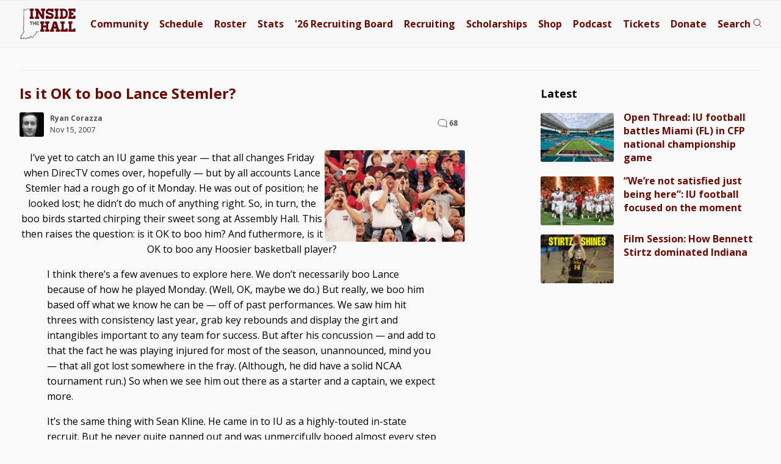

--- FILE ---
content_type: text/html; charset=UTF-8
request_url: https://www.insidethehall.com/2007/11/15/is-it-ok-to-boo-lance-stemler/
body_size: 11432
content:
<!DOCTYPE html>
<!--[if IE 9 ]>   
<html class="ie9" lang="en">
   <![endif]-->
   <!--[if lte IE 8 ]>   
   <html class="ie8" lang="en">
      <![endif]-->
      <!--[if !(IE)]><!--> 
      <html lang="en-US">
         <!--<![endif]-->
         <head>
            <meta charset="UTF-8">
<meta http-equiv="Content-Security-Policy" content="block-all-mixed-content">
<meta http-equiv="X-UA-Compatible" content="IE=Edge,chrome=1">
<meta name="viewport" content="width=device-width, initial-scale=1.0, viewport-fit=cover">
<link rel="apple-touch-icon" sizes="180x180" href="/apple-touch-icon.png">
<link rel="icon" type="image/png" sizes="32x32" href="/favicon-32x32.png">
<link rel="icon" type="image/png" sizes="16x16" href="/favicon-16x16.png">
<link rel="manifest" href="/site.webmanifest">
<link rel="mask-icon" href="/safari-pinned-tab.svg" color="#525252">
<meta name="msapplication-TileColor" content="#00aba9">
<meta name="theme-color" content="#f9f9f9">


<meta name="google-site-verification" content="lO9ajw1mlAMryN-MSW6cZk9CP3KUSUwLZ-mrhZBd7fw" />
<!--[if lt IE 9]>
<script src="http://html5shim.googlecode.com/svn/trunk/html5.js"></script>
<![endif]-->
<link href='https://fonts.googleapis.com/css?family=Open+Sans:400italic,400,500,700' rel='stylesheet' type='text/css'>
<!-- link href='/wp-content/themes/priller/assets/css/ith-aug14-7.css' rel='stylesheet' type='text/css' -->
<link href='/wp-content/themes/priller/assets/css/main-july30-6.css' rel='stylesheet' type='text/css'>
<link href="/wp-content/themes/priller/assets/css/print-5.css" rel="stylesheet" media="print">
<style>
	.visually-hidden {
  position: absolute;
  width: 1px;
  height: 1px;
  margin: -1px;
  padding: 0;
  border: 0;
  clip: rect(0 0 0 0);
  clip-path: inset(50%);
  overflow: hidden;
  white-space: nowrap;
}

	.contain-all.main .left-rail .post .schedule-wrap p:not(.featured):not(.content-img-wrap) {
		white-space: nowrap;
	}
</style>

<meta name='robots' content='index, follow, max-image-preview:large, max-snippet:-1, max-video-preview:-1' />
	<style>img:is([sizes="auto" i], [sizes^="auto," i]) { contain-intrinsic-size: 3000px 1500px }</style>
	
	<!-- This site is optimized with the Yoast SEO Premium plugin v26.7 (Yoast SEO v26.7) - https://yoast.com/wordpress/plugins/seo/ -->
	<link rel="canonical" href="https://www.insidethehall.com/2007/11/15/is-it-ok-to-boo-lance-stemler/" />
	<meta property="og:locale" content="en_US" />
	<meta property="og:type" content="article" />
	<meta property="og:title" content="Is it OK to boo Lance Stemler?" />
	<meta property="og:description" content="I&#8217;ve yet to catch an IU game this year &#8212; that all changes Friday when DirecTV comes over, hopefully &#8212; but by all accounts Lance Stemler had a rough go of it Monday. He was out of position; he looked ..." />
	<meta property="og:url" content="https://www.insidethehall.com/2007/11/15/is-it-ok-to-boo-lance-stemler/" />
	<meta property="og:site_name" content="Inside the Hall | Indiana Hoosiers Basketball News, Recruiting and Analysis" />
	<meta property="article:publisher" content="https://www.facebook.com/insidethehall" />
	<meta property="article:published_time" content="2007-11-15T15:48:01+00:00" />
	<meta property="article:modified_time" content="2007-11-16T03:18:31+00:00" />
	<meta property="og:image" content="https://www.insidethehall.com/wp-content/uploads/2007/11/boo_stems1.jpg" />
	<meta name="author" content="Ryan Corazza" />
	<meta name="twitter:card" content="summary_large_image" />
	<meta name="twitter:creator" content="@ryancorazza" />
	<meta name="twitter:site" content="@insidethehall" />
	<meta name="twitter:label1" content="Written by" />
	<meta name="twitter:data1" content="Ryan Corazza" />
	<meta name="twitter:label2" content="Est. reading time" />
	<meta name="twitter:data2" content="3 minutes" />
	<script type="application/ld+json" class="yoast-schema-graph">{"@context":"https://schema.org","@graph":[{"@type":"Article","@id":"https://www.insidethehall.com/2007/11/15/is-it-ok-to-boo-lance-stemler/#article","isPartOf":{"@id":"https://www.insidethehall.com/2007/11/15/is-it-ok-to-boo-lance-stemler/"},"author":{"name":"Ryan Corazza","@id":"https://www.insidethehall.com/#/schema/person/e269c4f11275c7cccdf6a7db4417b3a7"},"headline":"Is it OK to boo Lance Stemler?","datePublished":"2007-11-15T15:48:01+00:00","dateModified":"2007-11-16T03:18:31+00:00","mainEntityOfPage":{"@id":"https://www.insidethehall.com/2007/11/15/is-it-ok-to-boo-lance-stemler/"},"wordCount":595,"commentCount":159,"publisher":{"@id":"https://www.insidethehall.com/#organization"},"image":{"@id":"https://www.insidethehall.com/2007/11/15/is-it-ok-to-boo-lance-stemler/#primaryimage"},"thumbnailUrl":"https://www.insidethehall.com/wp-content/uploads/2007/11/boo_stems1.jpg","keywords":["Adam Ahlfeld","Lance Stemler","Sean Kline"],"articleSection":["Commentary"],"inLanguage":"en-US","potentialAction":[{"@type":"CommentAction","name":"Comment","target":["https://www.insidethehall.com/2007/11/15/is-it-ok-to-boo-lance-stemler/#respond"]}],"copyrightYear":"2007","copyrightHolder":{"@id":"https://www.insidethehall.com/#organization"}},{"@type":"WebPage","@id":"https://www.insidethehall.com/2007/11/15/is-it-ok-to-boo-lance-stemler/","url":"https://www.insidethehall.com/2007/11/15/is-it-ok-to-boo-lance-stemler/","name":"Is it OK to boo Lance Stemler?","isPartOf":{"@id":"https://www.insidethehall.com/#website"},"primaryImageOfPage":{"@id":"https://www.insidethehall.com/2007/11/15/is-it-ok-to-boo-lance-stemler/#primaryimage"},"image":{"@id":"https://www.insidethehall.com/2007/11/15/is-it-ok-to-boo-lance-stemler/#primaryimage"},"thumbnailUrl":"https://www.insidethehall.com/wp-content/uploads/2007/11/boo_stems1.jpg","datePublished":"2007-11-15T15:48:01+00:00","dateModified":"2007-11-16T03:18:31+00:00","breadcrumb":{"@id":"https://www.insidethehall.com/2007/11/15/is-it-ok-to-boo-lance-stemler/#breadcrumb"},"inLanguage":"en-US","potentialAction":[{"@type":"ReadAction","target":["https://www.insidethehall.com/2007/11/15/is-it-ok-to-boo-lance-stemler/"]}]},{"@type":"ImageObject","inLanguage":"en-US","@id":"https://www.insidethehall.com/2007/11/15/is-it-ok-to-boo-lance-stemler/#primaryimage","url":"https://www.insidethehall.com/wp-content/uploads/2007/11/boo_stems1.jpg","contentUrl":"https://www.insidethehall.com/wp-content/uploads/2007/11/boo_stems1.jpg","width":230,"height":150},{"@type":"BreadcrumbList","@id":"https://www.insidethehall.com/2007/11/15/is-it-ok-to-boo-lance-stemler/#breadcrumb","itemListElement":[{"@type":"ListItem","position":1,"name":"Home","item":"https://www.insidethehall.com/"},{"@type":"ListItem","position":2,"name":"Is it OK to boo Lance Stemler?"}]},{"@type":"WebSite","@id":"https://www.insidethehall.com/#website","url":"https://www.insidethehall.com/","name":"Inside the Hall | Indiana Hoosiers Basketball News, Recruiting and Analysis","description":"Indiana Hoosiers men&#039;s basketball news, recruiting and analysis.","publisher":{"@id":"https://www.insidethehall.com/#organization"},"potentialAction":[{"@type":"SearchAction","target":{"@type":"EntryPoint","urlTemplate":"https://www.insidethehall.com/?s={search_term_string}"},"query-input":{"@type":"PropertyValueSpecification","valueRequired":true,"valueName":"search_term_string"}}],"inLanguage":"en-US"},{"@type":"Organization","@id":"https://www.insidethehall.com/#organization","name":"Inside the Hall","url":"https://www.insidethehall.com/","logo":{"@type":"ImageObject","inLanguage":"en-US","@id":"https://www.insidethehall.com/#/schema/logo/image/","url":"https://www.insidethehall.com/wp-content/uploads/2015/06/1982195_10152038540988727_1925036124_n.jpg","contentUrl":"https://www.insidethehall.com/wp-content/uploads/2015/06/1982195_10152038540988727_1925036124_n.jpg","width":706,"height":613,"caption":"Inside the Hall"},"image":{"@id":"https://www.insidethehall.com/#/schema/logo/image/"},"sameAs":["https://www.facebook.com/insidethehall","https://x.com/insidethehall","https://instagram.com/insidethehall/","https://www.youtube.com/user/insidethehallvideo","https://www.tiktok.com/@insidethehall","https://www.threads.net/@insidethehall"],"email":"insidethehall@gmail.com","foundingDate":"2007-06-26"},{"@type":"Person","@id":"https://www.insidethehall.com/#/schema/person/e269c4f11275c7cccdf6a7db4417b3a7","name":"Ryan Corazza","image":{"@type":"ImageObject","inLanguage":"en-US","@id":"https://www.insidethehall.com/#/schema/person/image/","url":"https://secure.gravatar.com/avatar/32382cc00f8e7debe8938f4dfc5a7e19efc7b21bbf067652dfa3a32b507373b7?s=96&d=https%3A%2F%2Fwww.insidethehall.com%2Fwp-content%2Fuploads%2F2023%2F04%2Fauthor-500.jpg&r=g","contentUrl":"https://secure.gravatar.com/avatar/32382cc00f8e7debe8938f4dfc5a7e19efc7b21bbf067652dfa3a32b507373b7?s=96&d=https%3A%2F%2Fwww.insidethehall.com%2Fwp-content%2Fuploads%2F2023%2F04%2Fauthor-500.jpg&r=g","caption":"Ryan Corazza"},"description":"Ryan Corazza is a co-founder of Inside the Hall. He writes The Minute After, Film Session and designed and developed the website. Follow him on Twitter. Contact via email.","sameAs":["https://www.insidethehall.com","https://x.com/ryancorazza"],"url":"https://www.insidethehall.com/author/ryan-corazza/"}]}</script>
	<!-- / Yoast SEO Premium plugin. -->


<link rel='dns-prefetch' href='//ajax.googleapis.com' />
<link rel="alternate" type="application/rss+xml" title="Inside the Hall | Indiana Hoosiers Basketball News, Recruiting and Analysis &raquo; Is it OK to boo Lance Stemler? Comments Feed" href="https://www.insidethehall.com/2007/11/15/is-it-ok-to-boo-lance-stemler/feed/" />
<link rel='stylesheet' id='wp-block-library-css' href='https://www.insidethehall.com/wp-includes/css/dist/block-library/style.min.css?ver=6.8.3' type='text/css' media='all' />
<style id='classic-theme-styles-inline-css' type='text/css'>
/*! This file is auto-generated */
.wp-block-button__link{color:#fff;background-color:#32373c;border-radius:9999px;box-shadow:none;text-decoration:none;padding:calc(.667em + 2px) calc(1.333em + 2px);font-size:1.125em}.wp-block-file__button{background:#32373c;color:#fff;text-decoration:none}
</style>
<style id='global-styles-inline-css' type='text/css'>
:root{--wp--preset--aspect-ratio--square: 1;--wp--preset--aspect-ratio--4-3: 4/3;--wp--preset--aspect-ratio--3-4: 3/4;--wp--preset--aspect-ratio--3-2: 3/2;--wp--preset--aspect-ratio--2-3: 2/3;--wp--preset--aspect-ratio--16-9: 16/9;--wp--preset--aspect-ratio--9-16: 9/16;--wp--preset--color--black: #000000;--wp--preset--color--cyan-bluish-gray: #abb8c3;--wp--preset--color--white: #ffffff;--wp--preset--color--pale-pink: #f78da7;--wp--preset--color--vivid-red: #cf2e2e;--wp--preset--color--luminous-vivid-orange: #ff6900;--wp--preset--color--luminous-vivid-amber: #fcb900;--wp--preset--color--light-green-cyan: #7bdcb5;--wp--preset--color--vivid-green-cyan: #00d084;--wp--preset--color--pale-cyan-blue: #8ed1fc;--wp--preset--color--vivid-cyan-blue: #0693e3;--wp--preset--color--vivid-purple: #9b51e0;--wp--preset--gradient--vivid-cyan-blue-to-vivid-purple: linear-gradient(135deg,rgba(6,147,227,1) 0%,rgb(155,81,224) 100%);--wp--preset--gradient--light-green-cyan-to-vivid-green-cyan: linear-gradient(135deg,rgb(122,220,180) 0%,rgb(0,208,130) 100%);--wp--preset--gradient--luminous-vivid-amber-to-luminous-vivid-orange: linear-gradient(135deg,rgba(252,185,0,1) 0%,rgba(255,105,0,1) 100%);--wp--preset--gradient--luminous-vivid-orange-to-vivid-red: linear-gradient(135deg,rgba(255,105,0,1) 0%,rgb(207,46,46) 100%);--wp--preset--gradient--very-light-gray-to-cyan-bluish-gray: linear-gradient(135deg,rgb(238,238,238) 0%,rgb(169,184,195) 100%);--wp--preset--gradient--cool-to-warm-spectrum: linear-gradient(135deg,rgb(74,234,220) 0%,rgb(151,120,209) 20%,rgb(207,42,186) 40%,rgb(238,44,130) 60%,rgb(251,105,98) 80%,rgb(254,248,76) 100%);--wp--preset--gradient--blush-light-purple: linear-gradient(135deg,rgb(255,206,236) 0%,rgb(152,150,240) 100%);--wp--preset--gradient--blush-bordeaux: linear-gradient(135deg,rgb(254,205,165) 0%,rgb(254,45,45) 50%,rgb(107,0,62) 100%);--wp--preset--gradient--luminous-dusk: linear-gradient(135deg,rgb(255,203,112) 0%,rgb(199,81,192) 50%,rgb(65,88,208) 100%);--wp--preset--gradient--pale-ocean: linear-gradient(135deg,rgb(255,245,203) 0%,rgb(182,227,212) 50%,rgb(51,167,181) 100%);--wp--preset--gradient--electric-grass: linear-gradient(135deg,rgb(202,248,128) 0%,rgb(113,206,126) 100%);--wp--preset--gradient--midnight: linear-gradient(135deg,rgb(2,3,129) 0%,rgb(40,116,252) 100%);--wp--preset--font-size--small: 13px;--wp--preset--font-size--medium: 20px;--wp--preset--font-size--large: 36px;--wp--preset--font-size--x-large: 42px;--wp--preset--spacing--20: 0.44rem;--wp--preset--spacing--30: 0.67rem;--wp--preset--spacing--40: 1rem;--wp--preset--spacing--50: 1.5rem;--wp--preset--spacing--60: 2.25rem;--wp--preset--spacing--70: 3.38rem;--wp--preset--spacing--80: 5.06rem;--wp--preset--shadow--natural: 6px 6px 9px rgba(0, 0, 0, 0.2);--wp--preset--shadow--deep: 12px 12px 50px rgba(0, 0, 0, 0.4);--wp--preset--shadow--sharp: 6px 6px 0px rgba(0, 0, 0, 0.2);--wp--preset--shadow--outlined: 6px 6px 0px -3px rgba(255, 255, 255, 1), 6px 6px rgba(0, 0, 0, 1);--wp--preset--shadow--crisp: 6px 6px 0px rgba(0, 0, 0, 1);}:where(.is-layout-flex){gap: 0.5em;}:where(.is-layout-grid){gap: 0.5em;}body .is-layout-flex{display: flex;}.is-layout-flex{flex-wrap: wrap;align-items: center;}.is-layout-flex > :is(*, div){margin: 0;}body .is-layout-grid{display: grid;}.is-layout-grid > :is(*, div){margin: 0;}:where(.wp-block-columns.is-layout-flex){gap: 2em;}:where(.wp-block-columns.is-layout-grid){gap: 2em;}:where(.wp-block-post-template.is-layout-flex){gap: 1.25em;}:where(.wp-block-post-template.is-layout-grid){gap: 1.25em;}.has-black-color{color: var(--wp--preset--color--black) !important;}.has-cyan-bluish-gray-color{color: var(--wp--preset--color--cyan-bluish-gray) !important;}.has-white-color{color: var(--wp--preset--color--white) !important;}.has-pale-pink-color{color: var(--wp--preset--color--pale-pink) !important;}.has-vivid-red-color{color: var(--wp--preset--color--vivid-red) !important;}.has-luminous-vivid-orange-color{color: var(--wp--preset--color--luminous-vivid-orange) !important;}.has-luminous-vivid-amber-color{color: var(--wp--preset--color--luminous-vivid-amber) !important;}.has-light-green-cyan-color{color: var(--wp--preset--color--light-green-cyan) !important;}.has-vivid-green-cyan-color{color: var(--wp--preset--color--vivid-green-cyan) !important;}.has-pale-cyan-blue-color{color: var(--wp--preset--color--pale-cyan-blue) !important;}.has-vivid-cyan-blue-color{color: var(--wp--preset--color--vivid-cyan-blue) !important;}.has-vivid-purple-color{color: var(--wp--preset--color--vivid-purple) !important;}.has-black-background-color{background-color: var(--wp--preset--color--black) !important;}.has-cyan-bluish-gray-background-color{background-color: var(--wp--preset--color--cyan-bluish-gray) !important;}.has-white-background-color{background-color: var(--wp--preset--color--white) !important;}.has-pale-pink-background-color{background-color: var(--wp--preset--color--pale-pink) !important;}.has-vivid-red-background-color{background-color: var(--wp--preset--color--vivid-red) !important;}.has-luminous-vivid-orange-background-color{background-color: var(--wp--preset--color--luminous-vivid-orange) !important;}.has-luminous-vivid-amber-background-color{background-color: var(--wp--preset--color--luminous-vivid-amber) !important;}.has-light-green-cyan-background-color{background-color: var(--wp--preset--color--light-green-cyan) !important;}.has-vivid-green-cyan-background-color{background-color: var(--wp--preset--color--vivid-green-cyan) !important;}.has-pale-cyan-blue-background-color{background-color: var(--wp--preset--color--pale-cyan-blue) !important;}.has-vivid-cyan-blue-background-color{background-color: var(--wp--preset--color--vivid-cyan-blue) !important;}.has-vivid-purple-background-color{background-color: var(--wp--preset--color--vivid-purple) !important;}.has-black-border-color{border-color: var(--wp--preset--color--black) !important;}.has-cyan-bluish-gray-border-color{border-color: var(--wp--preset--color--cyan-bluish-gray) !important;}.has-white-border-color{border-color: var(--wp--preset--color--white) !important;}.has-pale-pink-border-color{border-color: var(--wp--preset--color--pale-pink) !important;}.has-vivid-red-border-color{border-color: var(--wp--preset--color--vivid-red) !important;}.has-luminous-vivid-orange-border-color{border-color: var(--wp--preset--color--luminous-vivid-orange) !important;}.has-luminous-vivid-amber-border-color{border-color: var(--wp--preset--color--luminous-vivid-amber) !important;}.has-light-green-cyan-border-color{border-color: var(--wp--preset--color--light-green-cyan) !important;}.has-vivid-green-cyan-border-color{border-color: var(--wp--preset--color--vivid-green-cyan) !important;}.has-pale-cyan-blue-border-color{border-color: var(--wp--preset--color--pale-cyan-blue) !important;}.has-vivid-cyan-blue-border-color{border-color: var(--wp--preset--color--vivid-cyan-blue) !important;}.has-vivid-purple-border-color{border-color: var(--wp--preset--color--vivid-purple) !important;}.has-vivid-cyan-blue-to-vivid-purple-gradient-background{background: var(--wp--preset--gradient--vivid-cyan-blue-to-vivid-purple) !important;}.has-light-green-cyan-to-vivid-green-cyan-gradient-background{background: var(--wp--preset--gradient--light-green-cyan-to-vivid-green-cyan) !important;}.has-luminous-vivid-amber-to-luminous-vivid-orange-gradient-background{background: var(--wp--preset--gradient--luminous-vivid-amber-to-luminous-vivid-orange) !important;}.has-luminous-vivid-orange-to-vivid-red-gradient-background{background: var(--wp--preset--gradient--luminous-vivid-orange-to-vivid-red) !important;}.has-very-light-gray-to-cyan-bluish-gray-gradient-background{background: var(--wp--preset--gradient--very-light-gray-to-cyan-bluish-gray) !important;}.has-cool-to-warm-spectrum-gradient-background{background: var(--wp--preset--gradient--cool-to-warm-spectrum) !important;}.has-blush-light-purple-gradient-background{background: var(--wp--preset--gradient--blush-light-purple) !important;}.has-blush-bordeaux-gradient-background{background: var(--wp--preset--gradient--blush-bordeaux) !important;}.has-luminous-dusk-gradient-background{background: var(--wp--preset--gradient--luminous-dusk) !important;}.has-pale-ocean-gradient-background{background: var(--wp--preset--gradient--pale-ocean) !important;}.has-electric-grass-gradient-background{background: var(--wp--preset--gradient--electric-grass) !important;}.has-midnight-gradient-background{background: var(--wp--preset--gradient--midnight) !important;}.has-small-font-size{font-size: var(--wp--preset--font-size--small) !important;}.has-medium-font-size{font-size: var(--wp--preset--font-size--medium) !important;}.has-large-font-size{font-size: var(--wp--preset--font-size--large) !important;}.has-x-large-font-size{font-size: var(--wp--preset--font-size--x-large) !important;}
:where(.wp-block-post-template.is-layout-flex){gap: 1.25em;}:where(.wp-block-post-template.is-layout-grid){gap: 1.25em;}
:where(.wp-block-columns.is-layout-flex){gap: 2em;}:where(.wp-block-columns.is-layout-grid){gap: 2em;}
:root :where(.wp-block-pullquote){font-size: 1.5em;line-height: 1.6;}
</style>
<script type="text/javascript" src="https://www.insidethehall.com/wp-content/plugins/ewww-image-optimizer/includes/check-webp.min.js?ver=831" id="ewww-webp-check-script-js" async="async" data-wp-strategy="async"></script>
<link rel="https://api.w.org/" href="https://www.insidethehall.com/wp-json/" /><link rel="alternate" title="JSON" type="application/json" href="https://www.insidethehall.com/wp-json/wp/v2/posts/409" /><link rel="EditURI" type="application/rsd+xml" title="RSD" href="https://www.insidethehall.com/xmlrpc.php?rsd" />
<meta name="generator" content="WordPress 6.8.3" />
<link rel='shortlink' href='https://www.insidethehall.com/?p=409' />
<link rel="alternate" title="oEmbed (JSON)" type="application/json+oembed" href="https://www.insidethehall.com/wp-json/oembed/1.0/embed?url=https%3A%2F%2Fwww.insidethehall.com%2F2007%2F11%2F15%2Fis-it-ok-to-boo-lance-stemler%2F" />
<link rel="alternate" title="oEmbed (XML)" type="text/xml+oembed" href="https://www.insidethehall.com/wp-json/oembed/1.0/embed?url=https%3A%2F%2Fwww.insidethehall.com%2F2007%2F11%2F15%2Fis-it-ok-to-boo-lance-stemler%2F&#038;format=xml" />
<noscript><style id="rocket-lazyload-nojs-css">.rll-youtube-player, [data-lazy-src]{display:none !important;}</style></noscript><title>
   Is it OK to boo Lance Stemler? - Inside the Hall | Indiana Hoosiers Basketball News, Recruiting and Analysis</title>
<!-- Google tag (gtag.js) -->
<script async src="https://www.googletagmanager.com/gtag/js?id=G-V1J07XB3XJ"></script>
<script>
  window.dataLayer = window.dataLayer || [];
  function gtag(){dataLayer.push(arguments);}
  gtag('js', new Date());

  gtag('config', 'G-V1J07XB3XJ');
</script>

<script type="text/javascript" src="//s.ntv.io/serve/load.js" async></script>


<link rel="preconnect" href="https://a.pub.network/" crossorigin />
<link rel="preconnect" href="https://b.pub.network/" crossorigin />
<link rel="preconnect" href="https://c.pub.network/" crossorigin />
<link rel="preconnect" href="https://d.pub.network/" crossorigin />
<link rel="preconnect" href="https://btloader.com/" crossorigin />
<link rel="preconnect" href="https://api.btloader.com/" crossorigin />
<link rel="preconnect" href="https://cdn.confiant-integrations.net" crossorigin />
<!-- Below is a link to a CSS file that accounts for Cumulative Layout Shift, a new Core Web Vitals subset that Google uses to help rank your site in search -->
<!-- The file is intended to eliminate the layout shifts that are seen when ads load into the page. If you don't want to use this, simply remove this file -->
<!-- To find out more about CLS, visit https://web.dev/vitals/ -->
<!-- link rel="stylesheet" href="https://a.pub.network/insidethehall-com/cls.css" -->
<script data-cfasync="false" type="text/javascript">
  var freestar = freestar || {};
  freestar.queue = freestar.queue || [];
  freestar.config = freestar.config || {};
  freestar.config.enabled_slots = [];
  freestar.initCallback = function () { (freestar.config.enabled_slots.length === 0) ? freestar.initCallbackCalled = false : freestar.newAdSlots(freestar.config.enabled_slots) }
</script>
<script src="https://a.pub.network/insidethehall-com/pubfig.min.js" data-cfasync="false" async></script>

         </head>
         <body class="wp-singular post-template-default single single-post postid-409 single-format-standard wp-theme-priller desktop chrome">
			 		<!-- div class="stick-wrap">
						
		<div align="center" data-freestar-ad="__320x50 __320x100" id="insidethehall-com_sticky_pushdown-pushdown-cls"></div>
			 </div -->
				
        
              <header>
               <div class="contain-all">
                
                     <a href="/"><img alt="Inside the Hall logo" width="93" height="50.5" src="/wp-content/themes/priller/assets/img/svg/logo-svg-mobile.svg"></a>
				   
				    <div id="FreeStarVideoAdContainer">
					
    </div>

                  <nav class="main">
                     <ul>
                        <li><a href="https://members.insidethehall.com/">Community</a></li>
                        <li><a href="/2025-2026-indiana-mens-basketball-schedule/">Schedule</a></li>
                        <li><a href="/2025-2026-indiana-basketball-roster/">Roster</a></li>
                        <li><a href="/2025-2026-indiana-basketball-stats/">Stats</a></li>
                        <li><a href="/2026-indiana-basketball-recruiting-board/">'26 <span class="board">Recruiting Board</span></a></li>
                        <li><a href="/category/recruiting/">Recruiting</a></li>
                        <li><a href="/indiana-scholarship-numbers/">Scholarships</a></li>
                        <li><a href="https://shop.insidethehall.com/">Shop</a></li>
      
                        <li><a href="/category/podcast-on-the-brink/">Podcast</a></li>
                        <li><a href="https://vivid-seats.pxf.io/kO0YjM" target="_blank">Tickets</a></li>
                        <li class="tickets"><a href="/support">Donate</a></li>
                        <li><a class="search" href="#"><span>Search</span> <span><?xml version="1.0" encoding="UTF-8"?>
<svg width="14px" height="15px" viewBox="0 0 14 15" version="1.1" xmlns="http://www.w3.org/2000/svg" xmlns:xlink="http://www.w3.org/1999/xlink">
    <title>search</title>
    <g id="Page-1" stroke="none" stroke-width="1" fill="none" fill-rule="evenodd">
        <g id="Artboard" transform="translate(-235.000000, -297.000000)" stroke="#6B030B">
            <g id="Group" transform="translate(235.000000, 297.000000)">
                <g id="stats" transform="translate(1.406250, 1.406250)">
                    <g id="mic">
                        <circle id="Oval" cx="5.15625" cy="5.15625" r="5.15625"></circle>
                    </g>
                    <line x1="8.671875" y1="9.140625" x2="12.421875" y2="12.421875" id="Line" stroke-linecap="square"></line>
                </g>
            </g>
        </g>
    </g>
</svg></span></a></li>
						 <li><a class="open" href="#"><span></span><span></span><span></span></a></li>
                     </ul>
                  </nav>
				   <button class="trigger-nav" aria-label="Open menu"><?xml version="1.0" encoding="UTF-8"?>
<svg width="32px" height="32px" viewBox="0 0 32 32" version="1.1" xmlns="http://www.w3.org/2000/svg" xmlns:xlink="http://www.w3.org/1999/xlink" style="background: #F8F8F8;">
    <title>menu</title>
    <g id="menu" stroke="none" stroke-width="1" fill="none" fill-rule="evenodd">
        <rect fill="#F8F8F8" x="0" y="0" width="32" height="32"></rect>
        <g id="stats" transform="translate(3.000000, 0.000000)"></g>
        <path d="M31.5,2.5 L31.5,9.5 L0.5,9.5 L0.5,2.5 L31.5,2.5 Z" id="Path-2" stroke="#525252" fill="#f8f8f8"></path>
        <path d="M31.5,12.5 L31.5,19.5 L0.5,19.5 L0.5,12.5 L31.5,12.5 Z" id="Path-2" stroke="#525252" fill="#f8f8f8"></path>
        <path d="M31.5,22.5 L31.5,29.5 L0.5,29.5 L0.5,22.5 L31.5,22.5 Z" id="Path-2" stroke="#525252" fill="#f8f8f8"></path>
    </g>
</svg><span>Menu</span></button>
               </div>
            </header>
			 
            <div class="contain-all buffer">
               <form role="search" method="get" class="search-form" action="https://www.insidethehall.com/">
	<label for="site-search">
		<input id="site-search" type="search" class="search-field" placeholder="Search Inside the Hall ..." value="" name="s" title="Search for:" />
	</label>
</form>               
				<nav class="responsive" data-scroll-lock-scrollable role="navigation" aria-expanded="false">
	<div>
		<button class="close-nav" aria-label="Close menu">Close Menu</button>
	</div>

	<form role="search" method="get" class="search-form" action="https://www.insidethehall.com/">
	<label for="site-search">
		<input id="site-search" type="search" class="search-field" placeholder="Search Inside the Hall ..." value="" name="s" title="Search for:" />
	</label>
</form>	<ul>
		<li><a href="https://members.insidethehall.com/">Community</a></li>
		<li><a href="/2025-2026-indiana-mens-basketball-schedule/">Schedule</a></li>
		<li><a href="/2025-2026-indiana-basketball-roster/">Roster</a></li>
		<li><a href="/2025-2026-indiana-basketball-stats/">Stats</a></li>
		<li><a href="/2026-indiana-basketball-recruiting-board/">'26 Board</a></li>
		<li><a href="/category/recruiting/">Recruiting</a></li>
		<li><a href="/indiana-scholarship-numbers/">Scholarships</a></li>
		<li><a href="https://shop.insidethehall.com/">Shop</a></li>
		<li><a href="/category/podcast-on-the-brink/">Podcast</a></li>
		<li><a href="https://vivid-seats.pxf.io/kO0YjM" target="_blank">Tickets</a></li> 
		<li><a href="/support">Donate</a></li>
	</ul>
</nav>
				<div id="head-ad" class="widget_text header-ad widget widget_custom_html"><div class="textwidget custom-html-widget">			
                  <div class='proper-ad-unit'>
                    <div align="center" data-freestar-ad="__320x100" id="insidethehall-com_leaderboard_atf">
  <script data-cfasync="false" type="text/javascript">
    freestar.config.enabled_slots.push({ placementName: "insidethehall-com_leaderboard_atf", slotId: "insidethehall-com_leaderboard_atf" });
  </script>
</div>

                </div>
			</div></div>				
            </div>
<section class="single main contain-all post-single">
    <section class="left-rail">
        <div class="inner">
                        <article class="post ">
<div class="flex-wrap">
	<div class="combine">
    <h1>
        Is it OK to boo Lance Stemler?    </h1>
		
  
		<div class="include-comment">
			
		
    <div class="author-share">
        <div>
        <img alt='' src='https://secure.gravatar.com/avatar/32382cc00f8e7debe8938f4dfc5a7e19efc7b21bbf067652dfa3a32b507373b7?s=40&#038;d=https%3A%2F%2Fwww.insidethehall.com%2Fwp-content%2Fuploads%2F2023%2F04%2Fauthor-500.jpg&#038;r=g' srcset='https://secure.gravatar.com/avatar/32382cc00f8e7debe8938f4dfc5a7e19efc7b21bbf067652dfa3a32b507373b7?s=80&#038;d=https%3A%2F%2Fwww.insidethehall.com%2Fwp-content%2Fuploads%2F2023%2F04%2Fauthor-500.jpg&#038;r=g 2x' class='avatar avatar-40 photo' height='40' width='40' decoding='async'/>		</div>
		<div>
			<ul style="width: auto !important;">
				<li><a href="https://www.insidethehall.com/author/ryan-corazza/" title="Posts by Ryan Corazza" rel="author">Ryan Corazza</a></li>
			</ul>
			<ul class="time">
				<li>
					Nov 15, 2007 
		
					
				</li>
			</ul>
			
		
		</div>
	
    </div>
	
	<div class="commenter"><a href="https://www.insidethehall.com/2007/11/15/is-it-ok-to-boo-lance-stemler/#disqus_thread">&nbsp;</a></div>
	</div>
	
   </div>
      <p class="featured">
    </p>

     </div>
    <p class='content-img-wrap'><img decoding="async" src="https://www.insidethehall.com/wp-content/uploads/2007/11/boo_stems1.jpg" alt="boo_stems1.jpg" align="right" />I&#8217;ve yet to catch an IU game this year &#8212; that all changes Friday when DirecTV comes over, hopefully &#8212; but by all accounts Lance Stemler had a rough go of it Monday. He was out of position; he looked lost; he didn&#8217;t do much of anything right. So, in turn, the boo birds started chirping their sweet song at Assembly Hall. This then raises the question: is it OK to boo him? And futhermore, is it OK to boo any Hoosier basketball player?</p>
<p>I think there&#8217;s a few avenues to explore here. We don&#8217;t necessarily boo Lance because of how he played Monday. (Well, OK, maybe we do.) But really, we boo him based off what we know he can be &#8212; off of past performances. We saw him hit threes with consistency last year, grab key rebounds and display the girt and intangibles important to any team for success. But after his concussion &#8212; and add to that the fact he was playing injured for most of the season, unannounced, mind you &#8212; that all got lost somewhere in the fray. (Although, he did have a solid NCAA tournament run.) So when we see him out there as a starter and a captain, we expect more.</p>
<p>It&#8217;s the same thing with Sean Kline. He came in to IU as a highly-touted in-state recruit. But he never quite panned out and was unmercifully booed almost every step of the way his last year or two inside Assembly Hall. Did he deserve it? Maybe, maybe not. But we gave it to him, because we thought somewhere deep inside of him, there was a better player in there and we so desperately wanted it to come out. In the case of a guy like Ben Allen, there was a smattering of boos here and there last year. (I think, at least.) He never got the assault Kline got &#8212; or Stemler is perhaps currently getting &#8212; because there was always this hope with him that he was going to get better. His career line graph exists as an opposite to Kline&#8217;s and Stemler&#8217;s, it was trending upwards. Hey look: he&#8217;s trying to be a post player now! If he can just harness that size a bit, this could work out. We kept waiting &#8230; it never happened. But see, there was never this expectation with Allen, because he came here as a huge 3-point shooter. He didn&#8217;t come to IU as a post project. Think about it: would we ever boo Adam Ahlfeld? Of course not. We don&#8217;t expect brilliance from him. We expect him to cheer a lot and chuck up threes at the end of blowouts. We love that about him.</p>
<p>So, in the end, are we justified in our booing of Stemler? I&#8217;d lean more towards yes than no. But it&#8217;s not because we hate him or want to see him fail. It&#8217;s because we know he can succeed. We want him to succeed.</p>
<p><em>Note: In case you don&#8217;t dig into the comments, I was just trying to explain why people boo here and why  &#8212; as paying fans &#8212; they have the right to do so. Probably shouldn&#8217;t have used &#8220;we&#8221; so egregiously. That&#8217;s what is probably throwing people off here.  I&#8217;d certainly never advocate kicking a guy &#8212; especially an IU player &#8212; while he&#8217;s down. That being said: I can see both sides of the argument.</em></p>
 
	    
<p class="filed">See More: <a href="https://www.insidethehall.com/category/commentary/">Commentary</a>, <a href="https://www.insidethehall.com/tag/adam-ahlfeld/">Adam Ahlfeld</a>, <a href="https://www.insidethehall.com/tag/lance-stemler/">Lance Stemler</a>, <a href="https://www.insidethehall.com/tag/sean-kline/">Sean Kline</a></p>    </article>
            
                        <div class="bottom">
				
				<div id="nativobelow"></div>
				
				
				
				
               
				<div id="double-ad" class="widget widget_execphp"><div class="snap">			<div class="execphpwidget"><div class="adverts">
                <ul>

                    <li id="stream-one">  
        <div class="proper-ad-unit">
            <div align="center" data-freestar-ad="__300x250 __300x250" id="insidethehall-com_incontent_1">
                <script data-cfasync="false" type="text/javascript">
                    freestar.config.enabled_slots.push({ placementName: "insidethehall-com_incontent_1", slotId: "insidethehall-com_incontent_1" });
                </script>
            </div>
        </div> 
    </li>
                    <li id="stream-two">
                    
                  <div align="center" data-freestar-ad="__300x250 __300x250" id="insidethehall-com_incontent_2">
  <script data-cfasync="false" type="text/javascript">
    freestar.config.enabled_slots.push({ placementName: "insidethehall-com_incontent_2", slotId: "insidethehall-com_incontent_2" });
  </script>
</div>
                    </li>
         


                </ul>
            </div></div>
		</div></div>                            </div>
            <div class="post comments">
                
<div id="disqus_thread">
            <div id="dsq-content">

            <div class="navigation">
                <div class="nav-previous">
                    <span class="meta-nav">&larr;</span>&nbsp;
                    <a href="https://www.insidethehall.com/2007/11/15/is-it-ok-to-boo-lance-stemler/comment-page-3/#comments" >Older Comments</a>                </div>
                <div class="nav-next">
                                        &nbsp;<span class="meta-nav">&rarr;</span>
                </div>
            </div> <!-- .navigation -->

            <ul id="dsq-comments">
                </li><!-- #comment-## -->
</li><!-- #comment-## -->
</li><!-- #comment-## -->
</li><!-- #comment-## -->
</li><!-- #comment-## -->
</li><!-- #comment-## -->
</li><!-- #comment-## -->
</li><!-- #comment-## -->
</li><!-- #comment-## -->
            </ul>

            <div class="navigation">
                <div class="nav-previous">
                    <span class="meta-nav">&larr;</span>
                    &nbsp;<a href="https://www.insidethehall.com/2007/11/15/is-it-ok-to-boo-lance-stemler/comment-page-3/#comments" >Older Comments</a>                </div>
                <div class="nav-next">
                                        &nbsp;<span class="meta-nav">&rarr;</span>
                </div>
            </div><!-- .navigation -->

        </div>

    </div>

            </div>
        </div>
    </section>
    <aside class="right-rail">
    <div class="inner">	
    	                <div id="execphp-6" class="widget latest widget_execphp"><div class="snap"><span class="glyphicons refresh"></span><h2>Latest</h2><div class="for-scroll"><div class="inner-scroll">			<div class="execphpwidget"><div class="widget_recent_entries">
    <ul>
        <li>
            <a href="https://www.insidethehall.com/2026/01/19/open-thread-iu-football-battles-miami-fl-in-cfp-national-championship-game/">
                <img width="250" height="167" src="https://www.insidethehall.com/wp-content/uploads/2026/01/01192026sx-250x167.jpg" class="attachment-small-cropped-thumbnail size-small-cropped-thumbnail wp-post-image" alt="Hard Rock Stadium." decoding="async" loading="lazy" />            </a>
        </li>
        <li>
            <a href="https://www.insidethehall.com/2026/01/19/open-thread-iu-football-battles-miami-fl-in-cfp-national-championship-game/">
                Open Thread: IU football battles Miami (FL) in CFP national championship game            </a>
        </li>
    </ul>
    <ul>
        <li>
            <a href="https://www.insidethehall.com/2026/01/19/were-not-satisfied-just-being-here-iu-football-tables-nostalgia-focuses-on-the-moment/">
                <img width="250" height="167" src="https://www.insidethehall.com/wp-content/uploads/2025/12/IUFB202500293-250x167.jpg" class="attachment-small-cropped-thumbnail size-small-cropped-thumbnail wp-post-image" alt="Photos from IU football&#039;s Big Ten championship win against Ohio State." decoding="async" loading="lazy" />            </a>
        </li>
        <li>
            <a href="https://www.insidethehall.com/2026/01/19/were-not-satisfied-just-being-here-iu-football-tables-nostalgia-focuses-on-the-moment/">
                “We’re not satisfied just being here”: IU football focused on the moment            </a>
        </li>
    </ul>
    <ul>
        <li>
            <a href="https://www.insidethehall.com/2026/01/19/film-session-how-bennett-stirtz-dominated-indiana/">
                <img width="250" height="167" src="https://www.insidethehall.com/wp-content/uploads/2026/01/stirtz-250x167.jpg" class="attachment-small-cropped-thumbnail size-small-cropped-thumbnail wp-post-image" alt="Bennett Stirtz shoots a free throw." decoding="async" loading="lazy" />            </a>
        </li>
        <li>
            <a href="https://www.insidethehall.com/2026/01/19/film-session-how-bennett-stirtz-dominated-indiana/">
                Film Session: How Bennett Stirtz dominated Indiana            </a>
        </li>
    </ul>
</div>
</div>
		</div></div></div></div>	
        
            <!-- div id="side-one">
                <style type="text/css">
                
					    .adslot_1 { display: none; }
                        @media(min-width: 1024px) { .adslot_1 { width: 300px; height: 250px; } }
                </style>
                <script async src="https://pagead2.googlesyndication.com/pagead/js/adsbygoogle.js?client=ca-pub-9281794315895609"
                     crossorigin="anonymous"></script>
                <!-- 489378 -->
                <!-- ins class="adsbygoogle adslot_1"
                     style="display:inline-block;"
                     data-ad-client="ca-pub-9281794315895609"
                     data-ad-slot="5112495614"></ins>
                <script>
                     (adsbygoogle = window.adsbygoogle || []).push({});
                </script>
            </div>
            <div id="side-two">
                <style type="text/css">
                        .adslot_2 { display: none; }
                        @media(min-width: 1024px) { .adslot_2 { width: 300px; height: 250px; } }
                </style>
                <script async src="https://pagead2.googlesyndication.com/pagead/js/adsbygoogle.js?client=ca-pub-9281794315895609"
                     crossorigin="anonymous"></script>
                <!-- 489379 -->
                <!-- ins class="adsbygoogle adslot_2"
                     style="display:inline-block;"
                     data-ad-client="ca-pub-9281794315895609"
                     data-ad-slot="4182557325"></ins>
                <script>
                     (adsbygoogle = window.adsbygoogle || []).push({});
                </script>
            </div>
            <div id="side-three">
                <style type="text/css">
                       .adslot_3 { display: none; }
                        @media(min-width: 1024px) { .adslot_3 { width: 300px; height: 600px; } } 
                </style>
                <script async src="https://pagead2.googlesyndication.com/pagead/js/adsbygoogle.js?client=ca-pub-9281794315895609"
                     crossorigin="anonymous"></script>
                <!-- 388843 - OnScroll_pabozich_300x600(desktop only) -->
                <!-- ins class="adsbygoogle adslot_3"
                     style="display:inline-block;"
                     data-ad-client="ca-pub-9281794315895609"
                     data-ad-slot="2009348737"></ins>
                <script>
                     (adsbygoogle = window.adsbygoogle || []).push({});
                </script>
            </div -->
		
		
    </div>
	
</aside>




<div class="proper-ad-unit" style="clear: right; position: sticky;
    top: 5px;
    float: right;
    width: 30%;">
	<div id="FreeStarVideoAdContainer" style="max-width: 360px;
    margin-left: auto;
    margin-right: auto; margin-bottom: 0px;">

 <div id="freestar-video-parent">

  <div id="freestar-video-child"></div>

 </div>

</div>

<!-- div align="center" data-freestar-ad="__300x250" id="insidethehall-com_siderail_right_1">
  <script data-cfasync="false" type="text/javascript">
    freestar.config.enabled_slots.push({ placementName: "insidethehall-com_siderail_right_1", slotId: "insidethehall-com_siderail_right_1" });
  </script>
</div -->
</div>

<div style="position: sticky;
top: 225px;
float: right;
width: 30%; margin-top: 20px; clear: right;"  class="proper-ad-unit">
<div align="center" data-freestar-ad="__300x250" id="insidethehall-com_siderail_right_2">
  <script data-cfasync="false" type="text/javascript">
    freestar.config.enabled_slots.push({ placementName: "insidethehall-com_siderail_right_2", slotId: "insidethehall-com_siderail_right_2" });
  </script>
</div>
</div>

</section>
<footer>
    <div class="contain-all">
	   <img width="103" height="56" src="/wp-content/themes/priller/assets/img/svg/logo-svg-mobile.svg" alt="Inside the Hall logo">
      <div>
	   <ul>
         <li><a href="/about-us/">About</a></li>
         <li><a href="/contact/">Contact</a></li>
         <li><a href="/archives">Archives</a></li>
         <li><a href="/advertise-on-inside-the-hall/">Advertise</a></li>
         <li><a href="/indiana-basketball-resources/">Resources</a></li>
         <li><a href="/inside-the-hall-privacy-policy/">Privacy Policy</a></li>
		   <li><button id="pmLink">Privacy Manager</button></li>
	 </ul>
	 <ul>   
         <li><a href="https://facebook.com/insidethehall" target="_blank">Facebook</a></li>
         <li><a href="https://twitter.com/insidethehall" target="_blank">Twitter</a></li>
         <li><a href="https://www.youtube.com/user/insidethehallvideo" target="_blank">YouTube</a></li>
		 <li><a href="https://www.instagram.com/insidethehall/" target="_blank">Instagram</a></li>
		 <li><a href="https://www.tiktok.com/@insidethehall" target="_blank">TikTok</a></li>
      </ul>
	   </div>
   </div>
</footer>
<script type="speculationrules">
{"prefetch":[{"source":"document","where":{"and":[{"href_matches":"\/*"},{"not":{"href_matches":["\/wp-*.php","\/wp-admin\/*","\/wp-content\/uploads\/*","\/wp-content\/*","\/wp-content\/plugins\/*","\/wp-content\/themes\/priller\/*","\/*\\?(.+)"]}},{"not":{"selector_matches":"a[rel~=\"nofollow\"]"}},{"not":{"selector_matches":".no-prefetch, .no-prefetch a"}}]},"eagerness":"conservative"}]}
</script>
<script type="text/javascript" src="https://www.insidethehall.com/wp-content/plugins/ewww-image-optimizer/includes/load-webp.min.js?ver=831" id="ewww-webp-load-script-js"></script>
<script type="text/javascript" src="https://ajax.googleapis.com/ajax/libs/jquery/1.9.1/jquery.min.js?ver=1.9.1" id="jquery-js"></script>
<script type="text/javascript" id="ta_main_js-js-extra">
/* <![CDATA[ */
var thirsty_global_vars = {"home_url":"\/\/www.insidethehall.com","ajax_url":"https:\/\/www.insidethehall.com\/wp-admin\/admin-ajax.php","link_fixer_enabled":"yes","link_prefix":"recommends","link_prefixes":{"1":"recommends"},"post_id":"409","enable_record_stats":"yes","enable_js_redirect":"yes","disable_thirstylink_class":""};
/* ]]> */
</script>
<script type="text/javascript" src="https://www.insidethehall.com/wp-content/plugins/thirstyaffiliates/js/app/ta.js?ver=3.11.9" id="ta_main_js-js"></script>
<script type="text/javascript" src="https://www.insidethehall.com/wp-content/themes/priller/assets/js/bundle-july21.js?ver=1.0" id="my_script_jquery-js"></script>
<script type="text/javascript" id="dsq_embed_script-js-extra">
/* <![CDATA[ */
var embedVars = {"disqusConfig":{"platform":"wordpress@6.8.3","language":""},"disqusIdentifier":"409 https:\/\/www.insidethehall.com\/2007\/11\/15\/is-it-ok-to-boo-lance-stemler\/","disqusShortname":"insidethehall","disqusTitle":"Is it OK to boo Lance Stemler?","disqusUrl":"https:\/\/www.insidethehall.com\/2007\/11\/15\/is-it-ok-to-boo-lance-stemler\/","options":{"manualSync":false},"postId":"409"};
/* ]]> */
</script>
<script type="text/javascript" src="https://www.insidethehall.com/wp-content/plugins/disqus/media/js/disqus.js?ver=6.8.3" id="dsq_embed_script-js"></script>
<script type="text/javascript" id="dsq_count_script-js-extra">
/* <![CDATA[ */
var countVars = {"disqusShortname":"insidethehall"};
/* ]]> */
</script>
<script type="text/javascript" src="https://www.insidethehall.com/wp-content/plugins/disqus/media/js/count.js?ver=6.8.3" id="dsq_count_script-js"></script>
<script type="text/javascript"  src="https://cdnjs.cloudflare.com/ajax/libs/headroom/0.7.0/headroom.min.js"></script>      
<script type="text/javascript"  src="https://cdnjs.cloudflare.com/ajax/libs/headroom/0.7.0/jQuery.headroom.min.js"></script>


</body>
</html>


--- FILE ---
content_type: text/html; charset=utf-8
request_url: https://disqus.com/embed/comments/?base=default&f=insidethehall&t_i=409%20https%3A%2F%2Fwww.insidethehall.com%2F2007%2F11%2F15%2Fis-it-ok-to-boo-lance-stemler%2F&t_u=https%3A%2F%2Fwww.insidethehall.com%2F2007%2F11%2F15%2Fis-it-ok-to-boo-lance-stemler%2F&t_e=Is%20it%20OK%20to%20boo%20Lance%20Stemler%3F&t_d=Is%20it%20OK%20to%20boo%20Lance%20Stemler%3F%20-%20Inside%20the%20Hall%20%7C%20Indiana%20Hoosiers%20Basketball%20News%2C%20Recruiting%20and%20Analysis&t_t=Is%20it%20OK%20to%20boo%20Lance%20Stemler%3F&s_o=default&l=
body_size: 14017
content:
<!DOCTYPE html>

<html lang="en" dir="ltr" class="not-supported type-">

<head>
    <title>Disqus Comments</title>

    
    <meta name="viewport" content="width=device-width, initial-scale=1, maximum-scale=1, user-scalable=no">
    <meta http-equiv="X-UA-Compatible" content="IE=edge"/>

    <style>
        .alert--warning {
            border-radius: 3px;
            padding: 10px 15px;
            margin-bottom: 10px;
            background-color: #FFE070;
            color: #A47703;
        }

        .alert--warning a,
        .alert--warning a:hover,
        .alert--warning strong {
            color: #A47703;
            font-weight: bold;
        }

        .alert--error p,
        .alert--warning p {
            margin-top: 5px;
            margin-bottom: 5px;
        }
        
        </style>
    
    <style>
        
        html, body {
            overflow-y: auto;
            height: 100%;
        }
        

        #error {
            display: none;
        }

        .clearfix:after {
            content: "";
            display: block;
            height: 0;
            clear: both;
            visibility: hidden;
        }

        
    </style>

</head>
<body>
    

    
    <div id="error" class="alert--error">
        <p>We were unable to load Disqus. If you are a moderator please see our <a href="https://docs.disqus.com/help/83/"> troubleshooting guide</a>. </p>
    </div>

    
    <script type="text/json" id="disqus-forumData">{"session":{"canModerate":false,"audienceSyncVerified":false,"canReply":true,"mustVerify":false,"recaptchaPublicKey":"6LfHFZceAAAAAIuuLSZamKv3WEAGGTgqB_E7G7f3","mustVerifyEmail":false},"forum":{"aetBannerConfirmation":null,"founder":"7139","twitterName":"","commentsLinkOne":"1","guidelines":null,"disableDisqusBrandingOnPolls":false,"commentsLinkZero":"0","disableDisqusBranding":false,"id":"insidethehall","createdAt":"2008-01-17T14:25:07.563725","category":"Sports","aetBannerEnabled":false,"aetBannerTitle":null,"raw_guidelines":null,"initialCommentCount":null,"votingType":1,"daysUnapproveNewUsers":null,"installCompleted":true,"moderatorBadgeText":"Moderator","commentPolicyText":null,"aetEnabled":false,"channel":null,"sort":2,"description":"\u003cp>Indiana Hoosiers Basketball News, Recruiting and Analysis\u003c/p>","organizationHasBadges":true,"newPolicy":true,"raw_description":"Indiana Hoosiers Basketball News, Recruiting and Analysis","customFont":null,"language":"en","adsReviewStatus":1,"commentsPlaceholderTextEmpty":null,"daysAlive":7,"forumCategory":{"date_added":"2016-01-28T01:54:31","id":10,"name":"Sports"},"linkColor":null,"colorScheme":"auto","pk":"3248","commentsPlaceholderTextPopulated":null,"permissions":{},"commentPolicyLink":null,"aetBannerDescription":null,"favicon":{"permalink":"https://disqus.com/api/forums/favicons/insidethehall.jpg","cache":"https://c.disquscdn.com/uploads/forums/3248/favicon.png"},"name":"Inside the Hall","commentsLinkMultiple":"{num}","settings":{"threadRatingsEnabled":false,"adsDRNativeEnabled":false,"behindClickEnabled":false,"disable3rdPartyTrackers":true,"adsVideoEnabled":false,"adsProductVideoEnabled":false,"adsPositionBottomEnabled":false,"ssoRequired":false,"contextualAiPollsEnabled":false,"unapproveLinks":true,"adsPositionRecommendationsEnabled":false,"adsEnabled":false,"adsProductLinksThumbnailsEnabled":false,"hasCustomAvatar":true,"organicDiscoveryEnabled":false,"adsProductDisplayEnabled":false,"adsProductLinksEnabled":false,"audienceSyncEnabled":false,"threadReactionsEnabled":false,"linkAffiliationEnabled":false,"adsPositionAiPollsEnabled":false,"disableSocialShare":false,"adsPositionTopEnabled":false,"adsProductStoriesEnabled":false,"sidebarEnabled":false,"adultContent":false,"allowAnonVotes":false,"gifPickerEnabled":true,"mustVerify":true,"badgesEnabled":false,"mustVerifyEmail":true,"allowAnonPost":false,"unapproveNewUsersEnabled":false,"mediaembedEnabled":true,"aiPollsEnabled":false,"userIdentityDisabled":false,"adsPositionPollEnabled":false,"discoveryLocked":false,"validateAllPosts":false,"adsSettingsLocked":false,"isVIP":false,"adsPositionInthreadEnabled":false},"organizationId":130,"typeface":"sans-serif","url":"https://www.insidethehall.com/","daysThreadAlive":7,"avatar":{"small":{"permalink":"https://disqus.com/api/forums/avatars/insidethehall.jpg?size=32","cache":"https://c.disquscdn.com/uploads/forums/3248/avatar32.jpg?1409104248"},"large":{"permalink":"https://disqus.com/api/forums/avatars/insidethehall.jpg?size=92","cache":"https://c.disquscdn.com/uploads/forums/3248/avatar92.jpg?1409104248"}},"signedUrl":"https://disq.us/?url=https%3A%2F%2Fwww.insidethehall.com%2F&key=dIzF-f36CPxSFwYayKoY9A"}}</script>

    <div id="postCompatContainer"><div class="comment__wrapper"><div class="comment__name clearfix"><img class="comment__avatar" src="https://c.disquscdn.com/uploads/forums/3248/avatar92.jpg?1409104248" width="32" height="32" /><strong><a href="">mark</a></strong> &bull; 18 years ago
        </div><div class="comment__content"><p>Not booing is not the equivalent of babying/coddling.</p><p>When you don't play well, you sit, and that is what happened to Lance in the second half.</p><p>That sends a message more effectively than some idiots in the stands booing.</p><p>Fortunately, we have a coach who has figured this out.</p></div></div><div class="comment__wrapper"><div class="comment__name clearfix"><img class="comment__avatar" src="https://c.disquscdn.com/uploads/forums/3248/avatar92.jpg?1409104248" width="32" height="32" /><strong><a href="">Peter</a></strong> &bull; 18 years ago
        </div><div class="comment__content"><p>Let's face it, the primary issue is Lance isn't scoring - Most would love him if they felt he was a bigger points contributer. If he'd put the arc back in his shot, he'd score and the fans would cheer positively for him.</p><p>Never boo your own team</p></div></div><div class="comment__wrapper"><div class="comment__name clearfix"><img class="comment__avatar" src="https://c.disquscdn.com/uploads/forums/3248/avatar92.jpg?1409104248" width="32" height="32" /><strong><a href="">Tom</a></strong> &bull; 18 years ago
        </div><div class="comment__content"><p>if i got booed when i stunk at my job, you can bet i would get better very quickly.  he's not a baby.  there are kids much younger than lance in iraq right now.  i really don't think he'll be scarred for life when someone lets him know he isn't getting the job done.  when and if he does get better, he'll be met with positive reinforcement.  such is life.</p><p>never getting criticizing is destructive.  otherwise you never improve.</p></div></div><div class="comment__wrapper"><div class="comment__name clearfix"><img class="comment__avatar" src="https://c.disquscdn.com/uploads/forums/3248/avatar92.jpg?1409104248" width="32" height="32" /><strong><a href="">tberry</a></strong> &bull; 18 years ago
        </div><div class="comment__content"><p>I think booing our own players is disgraceful and counterproductive.</p><p>It doesn't matter who you are, you are not perfect. None of us are.  If every time one of the booers walked into their class or job or church they were booed they would become basket cases.  If you want to ruin a players belief in himself or hope to improve then boo.</p><p>If you want to make recruits run to UNC then boo the existing player so the recruit can see what he has in store if he doesn't meet your every expectation.</p><p>If you want a successful team and successful players, be as supportive as possible.  Try to make them think you believe in them and they will work their ass off to do well</p><p>Please grow up and stop the booing, it is destructive.</p></div></div><div class="comment__wrapper"><div class="comment__name clearfix"><img class="comment__avatar" src="https://c.disquscdn.com/uploads/forums/3248/avatar92.jpg?1409104248" width="32" height="32" /><strong><a href="">JUDE</a></strong> &bull; 18 years ago
        </div><div class="comment__content"><p>Booing is appropriate for poor effort especially. The sort of coddling that goes on toward IU hoops in the media and apparently among their fans is very provincial. The world as I have come to know it just does not always work in this unconditionally supportive way. Poor effort and poor results deserve to elicit expressions of disappointment. Teenagers in the work-world find out all the time there are hurtful, negative consequences for poor job performance. When I was a teenager I was fired from KFC for putting chicken in the dishwater. It hurt my feelings to get fired. Basketball is the job of IU basketball players. They receive scholarships. They come to IU hoping to be in the spotlight. This team has a decent chance to win championships. I will be very disappointed if they do not due to poor effort. Here is my comment on the first half of that Chatanooga game: BOOOOOOOOOOOOOOOOOOOOO!!!</p></div></div><div class="comment__wrapper"><div class="comment__name clearfix"><img class="comment__avatar" src="https://c.disquscdn.com/uploads/forums/3248/avatar92.jpg?1409104248" width="32" height="32" /><strong><a href="">Tarheels12</a></strong> &bull; 18 years ago
        </div><div class="comment__content"><p>Think Sampson will set up a three-way call with he and his parents to straighten this out?</p></div></div><div class="comment__wrapper"><div class="comment__name clearfix"><img class="comment__avatar" src="https://c.disquscdn.com/uploads/forums/3248/avatar92.jpg?1409104248" width="32" height="32" /><strong><a href="">PMK</a></strong> &bull; 18 years ago
        </div><div class="comment__content"><p>Admittedly, this is a minute point, but let's be honest about one thing: Lance turns 23 in about a month, so let's put to bed the "he's only a kid" talk. Lance is a division one basketball player for Indiana University. This is big boy time. No more poo-poo Lance, you're a 21 year old bean sprout just waiting to grow your first armpit hair.</p><p>It has been said amongst the comments that its not OK to boo Lance because he is some sort unpaid charity case busting his butt for the glory of ole' IU. Perhaps you should ask a student currently attending IU who has taken out loans to pay for the $100,000+ total of out of state tuition he or she will be required to pay back upon graduation. Ask that person what they think of Lance being looked at as some sort of higher order because he isn't "paid" and "busts his butt", and oh wait, he's just a 23 year-old kid.</p><p>IU is known throughout the country as the most passionate basketball fan base in the land. And yes, this includes booing when you aren't doing your job. It's part of the IU culture and believe it or not, basketball players crave that attention. Be great, and there will be no place better. Be bad, and you will hear about it because people care.</p><p>I have an acquaintance who recently finished from Iowa's basketball program. We talked about a similar situation and he said (a bit paraphrased): "I would have killed to get booed in Iowa City, even by our own fans. At least that meant they cared what was going on and let us know people gave a ---- about our team. The worst thing was busting your butt all week in practice then showing up to a dead arena with a fan base who didn't care whether you won or lost."</p><p>If Lance can't take the heat, I know there are plenty of others in the basketball world who would kill for the chance to take his spot in the kitchen - even if it meant getting booed once or twice.</p></div></div><div class="comment__wrapper"><div class="comment__name clearfix"><img class="comment__avatar" src="https://c.disquscdn.com/uploads/forums/3248/avatar92.jpg?1409104248" width="32" height="32" /><strong><a href="">Bleeding Crimson</a></strong> &bull; 18 years ago
        </div><div class="comment__content"><p>Guys, Don't let the Tarheel @$$ bring out the worse in us.  He is only trying to get us to go down to his level of conversation.  Bit the tongue and he will go away.<br>bc</p></div></div><div class="comment__wrapper"><div class="comment__name clearfix"><img class="comment__avatar" src="https://c.disquscdn.com/uploads/forums/3248/avatar92.jpg?1409104248" width="32" height="32" /><strong><a href="">Heelsoverrated</a></strong> &bull; 18 years ago
        </div><div class="comment__content"><p>shouldn't you be squeaking by an unranked team or something?</p></div></div><div class="comment__wrapper"><div class="comment__name clearfix"><img class="comment__avatar" src="https://c.disquscdn.com/uploads/forums/3248/avatar92.jpg?1409104248" width="32" height="32" /><strong><a href="">jaime gongora</a></strong> &bull; 18 years ago
        </div><div class="comment__content"><p>Um I go to UNC for Grad school.  The junk you guys pulled on matt doherty and how your alumni disregard current students right to decent student seating is criminal.  Don't talk crap because you guys have your own issues that you still refuse to deal with.  Why the heck are you even on this site?  You must be bored.</p></div></div><div class="comment__wrapper"><div class="comment__name clearfix"><img class="comment__avatar" src="https://c.disquscdn.com/uploads/forums/3248/avatar92.jpg?1409104248" width="32" height="32" /><strong><a href="">Tarheels12</a></strong> &bull; 18 years ago
        </div><div class="comment__content"><p>Congrats Hoosiers, you're as classy as your cheating coach!</p></div></div><div class="comment__wrapper"><div class="comment__name clearfix"><img class="comment__avatar" src="https://c.disquscdn.com/uploads/forums/3248/avatar92.jpg?1409104248" width="32" height="32" /><strong><a href="">Bleeding Crimson</a></strong> &bull; 18 years ago
        </div><div class="comment__content"><p>Inside the Hall<br>Great web site.  I have been one of your biggest fans since you started and will be there til the end.  I love the site for several reasons, accuracy and speed of postings about IU, blogness of the site (interaction via comments), links to other sites, etc.  I have not commented on every topic nor will I.  I'll get right to the point.  There has been only two times that this site has gotten sidewides with me, once was when vulgarity was used and the other is now.  I know you mentioned that postmanR didn't mean it literally but as a topic.  But if you read the rest of the article it does state it several times about how "we" boo certain players.  I have to agree with so many that we never boo any player for any action, period.  I think all the comments that have been written give you great insight about your readers and how they feel, I don't need to beat that horse.  Plus you have never had more comments about a subject than this one, never.  Regardless, keep up the good work and let's move forward.</p><p>I do have a question?  You have a section for advertising but I don't see many ads.  What type of customers are you looking for?  Myself, I am an outside sales rep for a company and own two businesses.  My biz are a Nursery and a Landscape co. I really don't think it would behoove me to advertise on this site due to my general location.  The reason I ask is that you have to finanically support this site and was wondering how we can support your efforts?<br>bc</p></div></div><div class="comment__wrapper"><div class="comment__name clearfix"><img class="comment__avatar" src="https://c.disquscdn.com/uploads/forums/3248/avatar92.jpg?1409104248" width="32" height="32" /><strong><a href="">jaime gongora</a></strong> &bull; 18 years ago
        </div><div class="comment__content"><p>Oh don't get me wrong, he was  a jerk, but the story is true.</p></div></div><div class="comment__wrapper"><div class="comment__name clearfix"><img class="comment__avatar" src="https://c.disquscdn.com/uploads/forums/3248/avatar92.jpg?1409104248" width="32" height="32" /><strong><a href="">Hoosier Hound</a></strong> &bull; 18 years ago
        </div><div class="comment__content"><p>Jaime,</p><p>Did that really happen?  Because Brian Cardinal has to be one of the most hated Purdue players ever.  He would go into Assembly Hall and egg the crowd on, he thrived off the road atmosphere.  Plus, he played like eight years at Purdue.  It was fun to watch him progress from thinning hair to true baldness during his college career.</p></div></div><div class="comment__wrapper"><div class="comment__name clearfix"><img class="comment__avatar" src="https://c.disquscdn.com/uploads/forums/3248/avatar92.jpg?1409104248" width="32" height="32" /><strong><a href="">brosallman</a></strong> &bull; 18 years ago
        </div><div class="comment__content"><p>I want to party with Mike H.</p></div></div><div class="comment__wrapper"><div class="comment__name clearfix"><img class="comment__avatar" src="https://c.disquscdn.com/uploads/forums/3248/avatar92.jpg?1409104248" width="32" height="32" /><strong><a href="">jaime gongora</a></strong> &bull; 18 years ago
        </div><div class="comment__content"><p>I know that if I gave my heart to my school and I'm booed I'd be preety bumbed out. You have to remember Lance is just a 21 year old kid.  Imagine getting booed at a game and you have to go to class the next day wondering if people hate your guts because your not playing to par ( and believe me there are people who are like that. Even among the Hoosier faithfull).  You give me a kid who plays hard ( and he is ), you never will hear me boo that individual, and if I was at the stadium ( because its the shy new yorker in me) I would have cursed out everyone who tried.  If people do want take out frustration  on someone do it to Kelvin Sampson. Our coach is an adult and he's used to it ( it's part of the job).  I agree that Stemler did not play well, but leave to Coach Sampson to make the decision to bench him or not.</p><p>I never really liked Coach Knight socially but I remember the final time he played against Purdue.  I had great seats behind the bench, and I remember the student section making fun of the Purdue center Brian Cardinal by say F.......k Cardinal.  After a couple times, Coach Knight got up ran towards the student section, and told them ( in a coach knight type of way) " Hey Shut the F..K up, and leave the kid alone.  He's just a F...king kid".  The student section shut up, and a lesson was learned.  <br>Anywho thats my opinion, and Ill leave it at that.</p></div></div><div class="comment__wrapper"><div class="comment__name clearfix"><img class="comment__avatar" src="https://c.disquscdn.com/uploads/forums/3248/avatar92.jpg?1409104248" width="32" height="32" /><strong><a href="">Luke</a></strong> &bull; 18 years ago
        </div><div class="comment__content"><p>I have not been happy with Stemler's play at all this year so far. Even at HH and the open practice he seemed slow and out of position most of the time. That being said I don't think anyone should ever boo a college athlete on there team. He is a senior who came to Indiana to try to win a national championship and should not be booed by the hoosier faithful.</p></div></div><div class="comment__wrapper"><div class="comment__name clearfix"><img class="comment__avatar" src="https://c.disquscdn.com/uploads/forums/3248/avatar92.jpg?1409104248" width="32" height="32" /><strong><a href="">Craig</a></strong> &bull; 18 years ago
        </div><div class="comment__content"><p>Ray,</p><p>So you're saying that a verbal noise that a person NOT DIRECTLY INVOLVED IN THE GAME is more harmful than a certain playing missing open 3's continually, losing his man on defense, turning the ball over, etc?</p><p>I'm sure this isn't what you are implying, so please clarify your point.  Thanks.</p></div></div><div class="comment__wrapper"><div class="comment__name clearfix"><img class="comment__avatar" src="https://c.disquscdn.com/uploads/forums/3248/avatar92.jpg?1409104248" width="32" height="32" /><strong><a href="">ray</a></strong> &bull; 18 years ago
        </div><div class="comment__content"><p>EVERYONE LOOK AT JOEL'S POINT!!!!!  AND THEN, GO OUT AND TELL ALL OF YOUR BOOING BUDDIES TO LOOK AT JOEL'S POINT!!!!  Stemler-boos have more of a harmful impact on IU and its basketball program than any of Stemler's mistakes.</p><p>Now, on that note...someone tell Sampson to start someone else and bring Stemler off the bench.</p><p>By the way, I'm still to this day terribly disgusted by the IU UN-faithful that booed Kline.  He did not deserve it, the poor guy suffered severe injuries and still gave everything he had...which unfortunately for him wasn't enough for him to live up to the hype placed on him.  To give you an idea of his loyalty to IU, I've seen him with my own two eyes at the last two Hoosier Hysterias in the crowd...and sadly...he was booed when he wore the cream and crimson.</p></div></div><div class="comment__wrapper"><div class="comment__name clearfix"><img class="comment__avatar" src="https://c.disquscdn.com/uploads/forums/3248/avatar92.jpg?1409104248" width="32" height="32" /><strong><a href="">ray</a></strong> &bull; 18 years ago
        </div><div class="comment__content"><p>i didn't have time to read all these responses just yet, so i hope i'm not simply repeating what has already been said.  i wanted to mention that kline too suffered an injury and was forever affected by it.  it is terrible and tasteless to think that booing your own players is okay.  they are on our side remember.  it's not as if they go out trying to make iu lose.  these players are in bloomington because they wanted to wear iu colors.  i can see booing someone who is throwing the game over some illegal gambling, but come on!  these guys are out here trying to fight for a position...of which stemlar is losing right now.  i think the worst of it is geared to sampson.  sampson sees something in stemlar that fans do not, and the fans want him benched in order to play someone with a bigger impact.  i can understand this, but let's not boo our own players...how pathetic!</p></div></div><div class="comment__wrapper"><div class="comment__name clearfix"><img class="comment__avatar" src="https://c.disquscdn.com/uploads/forums/3248/avatar92.jpg?1409104248" width="32" height="32" /><strong><a href="">Ben Bic</a></strong> &bull; 18 years ago
        </div><div class="comment__content"><p>Booing is low class or NO class.</p></div></div><div class="comment__wrapper"><div class="comment__name clearfix"><img class="comment__avatar" src="https://c.disquscdn.com/uploads/forums/3248/avatar92.jpg?1409104248" width="32" height="32" /><strong><a href="">Newt</a></strong> &bull; 18 years ago
        </div><div class="comment__content"><p>Go root for Kentucky. There's no f***ing place as IU fan if you boo you own players. Period.</p></div></div><div class="comment__wrapper"><div class="comment__name clearfix"><img class="comment__avatar" src="https://c.disquscdn.com/uploads/forums/3248/avatar92.jpg?1409104248" width="32" height="32" /><strong><a href="">Travis</a></strong> &bull; 18 years ago
        </div><div class="comment__content"><p>J.O. said "Can the people booing do better? Were they better players than Lance when they were playing Division I basketball?" With that kind of logic no player on any bigtime level would get booed.</p><p>Look, I'm not a booing fan, especially college kids, and especially IU college kids. I never shy away from expressing myself, however; either positively or negatively. I like Lance Stemler. He seems like a fine young man, and he does have some skills. But he shouldn't be starting on this team. The five that Coach Verizon sent out to start the second half should start the game as well. Stemler is a good guy to sub in for a wing player or one of the forwards, but he doesn't warrant a lot of playing time. At least not on most nights.</p></div></div><div class="comment__wrapper"><div class="comment__name clearfix"><img class="comment__avatar" src="https://c.disquscdn.com/uploads/forums/3248/avatar92.jpg?1409104248" width="32" height="32" /><strong><a href="">Craig</a></strong> &bull; 18 years ago
        </div><div class="comment__content"><p>"Chattanooga was a bad matchup for him because their bigs were faily quick:?  My lord.</p><p>Shaun Pruitt, Jamelle Cornley, Brian Randle, Kosa Koufos, Patrick Patterson, Randal Falker, Matt Shaw, Mark Coury, Alade Aminu, Jeremu Smith, Mike Williams, Perry Stevenson.</p><p>What do these guys have in common?</p><p>ALL better than the garbage Chattanooga through at IU and ALL will be playing against our beloved Lance Stemler this year.</p><p>I don't mean to put words in your mouth, but if the point is that Chattanooga was a bad matchup and that is why Stemler played bad, then I guess Stemler will be bad all season.</p></div></div><div class="comment__wrapper"><div class="comment__name clearfix"><img class="comment__avatar" src="https://c.disquscdn.com/uploads/forums/3248/avatar92.jpg?1409104248" width="32" height="32" /><strong><a href="">Big A</a></strong> &bull; 18 years ago
        </div><div class="comment__content"><p>A little more on Stemler, I had a chance to talk to him down at the recruit game at New Albany and he's a great kid. My guess is that he's disappointed in how he's played so far, but realizes that he can help this team by playing defense and going after loose balls. Chattanooga was a bad matchup for him because their bigs were fairly quick. I think he'll play better and will help this team.</p></div></div><div class="comment__wrapper"><div class="comment__name clearfix"><img class="comment__avatar" src="https://c.disquscdn.com/uploads/forums/3248/avatar92.jpg?1409104248" width="32" height="32" /><strong><a href="">mark</a></strong> &bull; 18 years ago
        </div><div class="comment__content"><p>I doubt KS would name Lance a captain if he thought he was just awful in every facet of the game.</p><p>Admittedly, he has struggled so far this year.</p></div></div><div class="comment__wrapper"><div class="comment__name clearfix"><img class="comment__avatar" src="https://c.disquscdn.com/uploads/forums/3248/avatar92.jpg?1409104248" width="32" height="32" /><strong><a href="">Greg</a></strong> &bull; 18 years ago
        </div><div class="comment__content"><p>It is ridiculous to boo our own team. There is no good that can come from it, so why do it.  Stemler will come around, but people need to give the kid a chance to get back into playing healthy.  Another thing to take into consideration is that there are a bunch of new players on this team and many on the team looked confused out there at times.  It takes a while to get used to new styles and teammates.  Sean Kline never deserved to get booed.  Him not living up to his expectations had more to do with his knee than it had to do with his lack of effort.</p></div></div><div class="comment__wrapper"><div class="comment__name clearfix"><img class="comment__avatar" src="https://c.disquscdn.com/uploads/forums/3248/avatar92.jpg?1409104248" width="32" height="32" /><strong><a href="">J.O.</a></strong> &bull; 18 years ago
        </div><div class="comment__content"><p>Can the people booing do better?  Were they better players than Lance when they were playing Division I basketball?</p></div></div><div class="comment__wrapper"><div class="comment__name clearfix"><img class="comment__avatar" src="https://c.disquscdn.com/uploads/forums/3248/avatar92.jpg?1409104248" width="32" height="32" /><strong><a href="">Big A</a></strong> &bull; 18 years ago
        </div><div class="comment__content"><p>Agree with you Joel. Excellent point my friend.</p></div></div><div class="comment__wrapper"><div class="comment__name clearfix"><img class="comment__avatar" src="https://c.disquscdn.com/uploads/forums/3248/avatar92.jpg?1409104248" width="32" height="32" /><strong><a href="">Craig</a></strong> &bull; 18 years ago
        </div><div class="comment__content"><p>Tom - Here, Here!  You couldn't have summed it up better...</p></div></div><div class="comment__wrapper"><div class="comment__name clearfix"><img class="comment__avatar" src="https://c.disquscdn.com/uploads/forums/3248/avatar92.jpg?1409104248" width="32" height="32" /><strong><a href="">Joel</a></strong> &bull; 18 years ago
        </div><div class="comment__content"><p>Is it okay to boo Lance Stemler?  Is it okay to boo any of our own players?  Of course not! What basketball player in his right mind would go to a university where the students boo their own players? Students, who in some perverse distortion of logic believe its appropriate to boo Lance Stemler (or any other IU player) do far more harm to the reputation Indiana basketball program and the University than the poor play of any player can ever do.  If you want good players to come to IU, treat the players you have with respect.</p></div></div><div class="comment__wrapper"><div class="comment__name clearfix"><img class="comment__avatar" src="https://c.disquscdn.com/uploads/forums/3248/avatar92.jpg?1409104248" width="32" height="32" /><strong><a href="">Tom</a></strong> &bull; 18 years ago
        </div><div class="comment__content"><p>booing is just a show of emotion, just like cheering.  it's ridiculous to say we can only cheer and never boo.  does anyone go through life only hearing positive things from people, never negative?</p><p>i understand he's a kid and he doesn't get paid.  everyone misses shots now and then, but he also plays stupid.  he's just awful in every facet of the game.</p><p>booing for consistent bad play (not just a slump) i have no problem with.  yelling personal attacks i don't like, however.  to any player, regardless if they play for iu or not.</p></div></div><div class="comment__wrapper"><div class="comment__name clearfix"><img class="comment__avatar" src="https://c.disquscdn.com/uploads/forums/3248/avatar92.jpg?1409104248" width="32" height="32" /><strong><a href="">Hoosier Hound</a></strong> &bull; 18 years ago
        </div><div class="comment__content"><p>Most of the boos when they are directed at an IU player come from the students.  I think that might stem from the tendency of most people to be harder on their peers.  Some older fans may see it as booing a kid, but when you're the same age it doesn't seem like that.  To the students, kids are twelver year-olds playing little league, the IU players and students are the same age.  Again, I don't boo, but I think this might be some additional reasononing.</p></div></div><div class="comment__wrapper"><div class="comment__name clearfix"><img class="comment__avatar" src="https://c.disquscdn.com/uploads/forums/3248/avatar92.jpg?1409104248" width="32" height="32" /><strong><a href="">Big A</a></strong> &bull; 18 years ago
        </div><div class="comment__content"><p>I've sifted through the comments here and I think the meaning of this post has been taken way out of context and here is why.</p><p>What R is discussing is all fact: Sean Kline, Ben Allen and Lance Stemler have all been booed. R was not among those booing nor did he stir up a movement to boo players. The fact is, this topic is relevant because it has happened in the past and could continue to happen down the road.</p><p>He simply stated his opinion, a somewhat indecisive one at that, at the end of his post. He's entitled to that opinion, even if you or I don't agree with it.</p><p>He's an IU fan like the rest of us and I can say with a good deal of certainty that he never has or will boo a player.</p></div></div><div class="comment__wrapper"><div class="comment__name clearfix"><img class="comment__avatar" src="https://c.disquscdn.com/uploads/users/16642/avatar92.jpg?1281549414" width="32" height="32" /><strong><a href="">MPmike</a></strong> &bull; 18 years ago
        </div><div class="comment__content"><p>When you are passionate about something, you tend to show emotions whether good or bad. Some people can control it some can't- Emotions. Finally, I believe that we should not boo amateurs(especially high school students) that are playing for pride and for your school and community. These players are not being paid million dollar contracts. However, in Stemler's case I can understand the frustration.</p></div></div><div class="comment__wrapper"><div class="comment__name clearfix"><img class="comment__avatar" src="https://c.disquscdn.com/uploads/forums/3248/avatar92.jpg?1409104248" width="32" height="32" /><strong><a href="">Craig</a></strong> &bull; 18 years ago
        </div><div class="comment__content"><p>Recognizing your points about "booing" Lance Stemler, I think the bigger issue is why he is a fixture in our rotation.</p><p>See my post above, but clearly I think if he is in your top 5, you won't be making it to the final four.</p><p>As I wrote: "In my opinion, this shouldn’t even be much of a situation though. Stemler is a middle of the bench player for IU. He is a power forward that cannot defend the post and cannot score inside. He cannot play small forward because he is not quick enough on offense and cannot guard a wing player. So what is he? He’s bad."</p><p>I would much rather see Holman or DeAndre out there each game.  Both give you a better chance to win "today" and "tomorrow".</p></div></div><div class="comment__wrapper"><div class="comment__name clearfix"><img class="comment__avatar" src="https://c.disquscdn.com/uploads/forums/3248/avatar92.jpg?1409104248" width="32" height="32" /><strong><a href="">Timmy</a></strong> &bull; 18 years ago
        </div><div class="comment__content"><p>Yes, it is our duty to boo him.  Negative reinforcement works just as well as positive.  Once he improves his play we will shower him with cheers and it will mean more to him because he's earned them.</p></div></div><div class="comment__wrapper"><div class="comment__name clearfix"><img class="comment__avatar" src="https://c.disquscdn.com/uploads/forums/3248/avatar92.jpg?1409104248" width="32" height="32" /><strong><a href="">casey</a></strong> &bull; 18 years ago
        </div><div class="comment__content"><p>I could almost guarantee that there will be some positive chants for stemler next game. the classy fans in the hall definitely outweigh the ignorant.</p></div></div><div class="comment__wrapper"><div class="comment__name clearfix"><img class="comment__avatar" src="https://c.disquscdn.com/uploads/forums/3248/avatar92.jpg?1409104248" width="32" height="32" /><strong><a href="">PostmanE</a></strong> &bull; 18 years ago
        </div><div class="comment__content"><p>CoachV:</p><p>PostmanR isn't representing IU as a writer, "(allegedly)" or not. (What does that even mean?) He's representing himself, and his views, only. Take it easy.</p><p>Raising a discussion isn't classless. It's not like he's advocating booing; he's merely questioning it. If you want to express your displeasure (i.e. boo him), well, it appears you've done that in the comments. Just don't be dumb about it next time.</p></div></div><div class="comment__wrapper"><div class="comment__name clearfix"><img class="comment__avatar" src="https://c.disquscdn.com/uploads/forums/3248/avatar92.jpg?1409104248" width="32" height="32" /><strong><a href="">Hoosier Hound</a></strong> &bull; 18 years ago
        </div><div class="comment__content"><p>First of all, I think this is way overblown.  There may have been a sprinkling of boos when Stemler came back into the game at one point, but it wasn't even comparable to th way Kline always got treated.</p><p>As for me, I've never booed a player on a team I support.  I don't see the point.  That's not to say I don't cuss and mutter under my breath and want to jump out on the court because I can certainly do better (can't I?).  But I never boo.  If your booing your own team or players, all I think it is saying is, "I'm an asshole!"</p><p>Besides, we need to save some boos, Kentucky is coming into Assembly Hall this year.  Now there are some players to boo at.</p></div></div><div class="comment__wrapper"><div class="comment__name clearfix"><img class="comment__avatar" src="https://c.disquscdn.com/uploads/forums/3248/avatar92.jpg?1409104248" width="32" height="32" /><strong><a href="">coachv</a></strong> &bull; 18 years ago
        </div><div class="comment__content"><p>totally classless move postman, justifying booing kids in your column. maybe we can all come down to where you write and ridicule you in person for your constant grammatical errors. after all, you are representing IU as a writer (alledgedly). for instance, how do you boo someone mercifully?</p></div></div><div class="comment__wrapper"><div class="comment__name clearfix"><img class="comment__avatar" src="https://c.disquscdn.com/uploads/forums/3248/avatar92.jpg?1409104248" width="32" height="32" /><strong><a href="">Maybe I&#39;ll Post Again, Maybe N</a></strong> &bull; 18 years ago
        </div><div class="comment__content"><p>Booing the pros is ok, they get paid.  Booing the college kids is not ok.  They're out there busting there butts for no pay and deserve support, not ridicule.  If they're not playing well the coach can take them out of the game, and if they don't come out, then maybe there is nobody better to take their place.</p></div></div><div class="comment__wrapper"><div class="comment__name clearfix"><img class="comment__avatar" src="https://c.disquscdn.com/uploads/forums/3248/avatar92.jpg?1409104248" width="32" height="32" /><strong><a href="">Chris</a></strong> &bull; 18 years ago
        </div><div class="comment__content"><p>Gary, we all loved coach knight but he is not our coach anymore.  He is not going to come back.  The reason our fanbase has been so disunited the past seven years is because of knight-loyalists who think the only person that can coach is the general.  kelvin sampson is our coach now and he will bring us a national championship.</p></div></div><div class="comment__wrapper"><div class="comment__name clearfix"><img class="comment__avatar" src="https://c.disquscdn.com/uploads/forums/3248/avatar92.jpg?1409104248" width="32" height="32" /><strong><a href="">Corey James</a></strong> &bull; 18 years ago
        </div><div class="comment__content"><p>As an IU student and life long Hoosier fan I think booing your own players is absolutely unacceptable and something true Hoosier fans just don't do...if you really feel the need to boo someone on our team stay home and give your ticket to someone who really deserves it and has the love and appreciation for IU basketball or go sit behind the opposing team's bench, remove/cover up any IU apparel and boo along side the opposing team...enough said</p></div></div><div class="comment__wrapper"><div class="comment__name clearfix"><img class="comment__avatar" src="https://c.disquscdn.com/uploads/forums/3248/avatar92.jpg?1409104248" width="32" height="32" /><strong><a href="">mark</a></strong> &bull; 18 years ago
        </div><div class="comment__content"><p>I don't care why people boo or feel they are entitled to boo a KID who isn't getting the results they want.</p><p>It is not acceptable.</p><p>I can't even believe this would be subject to debate.</p><p>As for Lance, I'm sure he realizes he is struggling. I don't think he needs people to boo him for confirmation.</p></div></div><div class="comment__wrapper"><div class="comment__name clearfix"><img class="comment__avatar" src="https://c.disquscdn.com/uploads/forums/3248/avatar92.jpg?1409104248" width="32" height="32" /><strong><a href="">Robert</a></strong> &bull; 18 years ago
        </div><div class="comment__content"><p>Whether any of the athletes meet my expectations or not, I wouldn't boo them.</p><p>These guys are student-athletes, trying to balance both the demands of school expectations and the expectations of banner-hungry basketball fans.  In that regard, as an IU student myself, I have complete respect for them.</p></div></div><div class="comment__wrapper"><div class="comment__name clearfix"><img class="comment__avatar" src="https://c.disquscdn.com/uploads/forums/3248/avatar92.jpg?1409104248" width="32" height="32" /><strong><a href="">West Coast Hoosier</a></strong> &bull; 18 years ago
        </div><div class="comment__content"><p>A little addition to the debate.</p><p>Fans have a right to boo. No question about it. You pay for your seat and you can do what you want, within reason. The First Amendment to the United States Constitution protects your right to free speech.</p><p>So what affect does booing have?</p><p>1. Does the Coach need it to assist him in making decisions?</p><p>I doubt it. Kelvin knows what is going on.</p><p>2. Does it help the player being booed?</p><p>Not likely in any case and less likely in this case. Stemler is, as I understand it, sensitive about this stuff and it probably just makes him feel worse.</p><p>3. Does it help the other players on the team?</p><p>Not likely. It probably makes them feel that the fans are fickle and not behind them.</p><p>4. Does it help with recruiting?</p><p>Not likely. Recruits are unlikely to be impressed by fans that boo their own team.</p><p>5. Does it help the other team?</p><p>It might. Hearing fans booing their own team is probably a reward for them. “Hey, we make these guys (or this guy) look so bad that their own fans are booing!!”</p><p>Conclusion?</p><p>You have a legal right to boo.</p><p>But it probably hurts your team, players, school and helps the other side.</p><p>You choose.</p><p>West Coast Hoosier</p></div></div><div class="comment__wrapper"><div class="comment__name clearfix"><img class="comment__avatar" src="https://c.disquscdn.com/uploads/users/15408/avatar92.jpg?1281549414" width="32" height="32" /><strong><a href="">brucew</a></strong> &bull; 18 years ago
        </div><div class="comment__content"><p>If you know you are going to be boo`d when you miss a shot I`m sure you would press a little instead of playig free. You start thinking to much about missing instead of just shooting the ball.I know I saw Lance dive on the floor for a ball that was going out of bounds in the UTC game.If he plays hard I think he will be OK. We will need him when the Big 11 starts</p></div></div><div class="comment__wrapper"><div class="comment__name clearfix"><img class="comment__avatar" src="https://c.disquscdn.com/uploads/forums/3248/avatar92.jpg?1409104248" width="32" height="32" /><strong><a href="">TerryIU</a></strong> &bull; 18 years ago
        </div><div class="comment__content"><p>Where has the class of the IU fans gone? I wouldn't even like to see an opposing player booed.</p></div></div><div class="comment__wrapper"><div class="comment__name clearfix"><img class="comment__avatar" src="https://c.disquscdn.com/uploads/forums/3248/avatar92.jpg?1409104248" width="32" height="32" /><strong><a href="">PostmanE</a></strong> &bull; 18 years ago
        </div><div class="comment__content"><p>Oh, and in terms of booing Stemler, I think it's slightly misguided. At the same time, if you're Lance -- if you're slowest, most unathletic guy on a team of inexperienced, but athletic, players -- your job is to take care of the ball, hit open shots, and play solid defense. Those aren't exactly high expectations, and if he can't do that, you can understand why fans get frustrated.</p><p>On the other hand, I can't imagine booing helps any 21-year-old's confidence. Would it help yours? There's a fine line between expressing displeasure -- totally a paying fan's right -- and making a bad situation worse.</p></div></div></div>


    <div id="fixed-content"></div>

    
        <script type="text/javascript">
          var embedv2assets = window.document.createElement('script');
          embedv2assets.src = 'https://c.disquscdn.com/embedv2/latest/embedv2.js';
          embedv2assets.async = true;

          window.document.body.appendChild(embedv2assets);
        </script>
    



    
</body>
</html>


--- FILE ---
content_type: text/plain;charset=UTF-8
request_url: https://c.pub.network/v2/c
body_size: -114
content:
a9467f39-65dc-4635-92b2-a2af55f864a7

--- FILE ---
content_type: text/plain;charset=UTF-8
request_url: https://c.pub.network/v2/c
body_size: -267
content:
757e9433-0d69-4944-b434-004b552f67e0

--- FILE ---
content_type: application/javascript; charset=UTF-8
request_url: https://insidethehall.disqus.com/count-data.js?2=https%3A%2F%2Fwww.insidethehall.com%2F2007%2F11%2F15%2Fis-it-ok-to-boo-lance-stemler%2F
body_size: 286
content:
var DISQUSWIDGETS;

if (typeof DISQUSWIDGETS != 'undefined') {
    DISQUSWIDGETS.displayCount({"text":{"and":"and","comments":{"zero":"0","multiple":"{num}","one":"1"}},"counts":[{"id":"https:\/\/www.insidethehall.com\/2007\/11\/15\/is-it-ok-to-boo-lance-stemler\/","comments":68}]});
}

--- FILE ---
content_type: application/javascript; charset=utf-8
request_url: https://fundingchoicesmessages.google.com/f/AGSKWxU8hZVM5HkWI-c50gYiOQ62pRi0RdcVw9--VlaQ6IUMnw4dJddfJ1ktCFY6kPZRnLfMLrpS2CRlLCKbDwauWRHEfpMAKK1Uu2UE_iKQd-Y9sd6a45c5yv_CvRDDJbP9UJaK_namB3-3yv0ReACv6GuOu1kohcK9fE7WSCjtl8He5jZDebD9mUXLnzJP/_/ad?count=.link/ads//ad_mobile./adstub./advert5.
body_size: -1290
content:
window['2a392bbe-6ace-479c-8ade-40e227065e73'] = true;

--- FILE ---
content_type: text/javascript;charset=UTF-8
request_url: https://jadserve.postrelease.com/t?ntv_mvi=&ntv_url=https%253A%252F%252Fwww.insidethehall.com%252F2007%252F11%252F15%252Fis-it-ok-to-boo-lance-stemler%252F
body_size: 1080
content:
(function(){PostRelease.ProcessResponse({"version":"3","responseId":93298,"placements":[{"id":834078,"selector":"#nativobelow","injectionMode":2,"ads":[],"tracking":{"trackingBaseUrl":"https://jadserve.postrelease.com/trk.gif?ntv_ui\u003d7035d5e2-f47e-4d9a-8821-cfae3bc00bdc\u0026ntv_fl\[base64]\u003d\u003d\u0026ntv_ht\u003dwrNuaQA\u0026ntv_at\u003d","adVersionPlacement":"AAAAAAAAAAHroMA","vcpmParams":{"minimumAreaViewable":0.5,"minimumExposedTime":1000,"checkOnFocus":true,"checkMinimumAreaViewable":false,"primaryImpressionURL":"https://jadserve.postrelease.com/trk.gif?ntv_at\u003d304\u0026ntv_ui\u003d7035d5e2-f47e-4d9a-8821-cfae3bc00bdc\u0026ntv_a\u003dAAAAAAAAAAHroMA\u0026ntv_ht\u003dwrNuaQA\u0026ntv_fl\[base64]\u003d\u003d\u0026ord\u003d-555854693","adID":0}},"type":0,"integrationType":0}],"trackingCode":"\u003cscript type\u003d\"text/javascript\"\u003entv.PostRelease.trackFirstPartyCookie(\u0027cd913859-2a5b-4f8c-a55e-281990029db9\u0027);\u003c/script\u003e","safeIframe":false,"placementForTracking":834078,"isWebview":false,"responseConsent":{"usPrivacyApplies":false,"gdprApplies":false,"gppApplies":false},"flags":{"useObserverViewability":true,"useMraidViewability":false}});})();